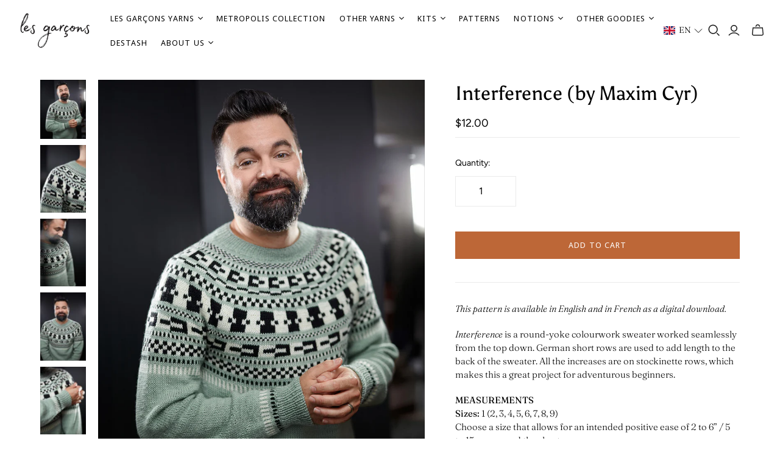

--- FILE ---
content_type: text/javascript; charset=utf-8
request_url: https://boutiquelesgarcons.com/products/interference-by-maxim-cyr.js
body_size: 1571
content:
{"id":8102473400533,"title":"Interference (by Maxim Cyr)","handle":"interference-by-maxim-cyr","description":"\u003cp\u003e\u003cem\u003eThis pattern is available in English and in French as a digital download.\u003c\/em\u003e\u003c\/p\u003e\n\u003cp\u003e\u003cmeta charset=\"utf-8\"\u003e\u003cmeta charset=\"utf-8\"\u003e\u003cem data-mce-fragment=\"1\"\u003eInterference\u003c\/em\u003e\u003cspan data-mce-fragment=\"1\"\u003e is a round-yoke colourwork sweater worked seamlessly from the top down. German short rows are used to add length to the back of the sweater. All the increases are on stockinette rows, which makes this a great project for adventurous beginners.\u003c\/span\u003e\u003cbr\u003e\u003c\/p\u003e\n\u003cp\u003e\u003cstrong\u003eMEASUREMENTS \u003c\/strong\u003e\u003cbr\u003e\u003cstrong\u003eSizes:\u003c\/strong\u003e 1 (2, 3, 4, 5, 6, 7, 8, 9) \u003cbr\u003eChoose a size that allows for an intended positive ease of 2 to 6” \/ 5 to 15 cm around the chest.\u003c\/p\u003e\n\u003cp\u003e\u003cstrong\u003eFinished chest circumference:\u003c\/strong\u003e\u003cbr\u003e\u003cmeta charset=\"utf-8\"\u003e\u003cspan data-mce-fragment=\"1\"\u003e32 (35¾, 40½, 44¼, 48, 51¾, 56½, 60¼, 64)“\u003c\/span\u003e\u003cbr data-mce-fragment=\"1\"\u003e\u003cspan data-mce-fragment=\"1\"\u003e81.5 (91, 103, 112.5, 122, 131.5, 143.5, 153, 162.5) cm\u003c\/span\u003e\u003c\/p\u003e\n\u003cp\u003e\u003cstrong\u003eYARN\u003c\/strong\u003e \u003cbr\u003e\u003cstrong\u003eWeight:\u003c\/strong\u003e DK\u003cbr\u003e❖ \u003cmeta charset=\"utf-8\"\u003e\u003cstrong\u003eYarn A (sage green)\u003c\/strong\u003e\u003cbr\u003e\u003cmeta charset=\"utf-8\"\u003e\u003cspan data-mce-fragment=\"1\"\u003e828 (910, 1000, 1098, 1210, 1333, 1467, 1614, 1778) yd\u003c\/span\u003e\u003cbr data-mce-fragment=\"1\"\u003e\u003cspan data-mce-fragment=\"1\"\u003e757 (832, 914, 1004, 1106, 1219, 1341, 1476, 1626) m\u003c\/span\u003e\u003cbr data-mce-fragment=\"1\"\u003e\u003cspan data-mce-fragment=\"1\"\u003e4 (4, 4, 5, 5, 5, 6, 6, 7) skeins of BFL Twist DK from Les Garçons\u003c\/span\u003e\u003cbr\u003e\u003c\/p\u003e\n\u003cp\u003e\u003cspan data-mce-fragment=\"1\"\u003e\u003cmeta charset=\"utf-8\"\u003e❖ \u003cmeta charset=\"utf-8\"\u003e \u003cstrong\u003eYarn B (black)\u003c\/strong\u003e\u003cbr\u003e\u003cmeta charset=\"utf-8\"\u003e151 (164, 178, 194, 216, 238, 263, 290, 320) yd\u003cbr data-mce-fragment=\"1\"\u003e138 (150, 163, 177, 198, 218, 240, 265, 293) m\u003cbr data-mce-fragment=\"1\"\u003e1 (1, 1, 1, 1, 1, 1, 2, 2) skein(s) of BFL Twist DK from Les Garçons\u003cbr\u003e\u003c\/span\u003e\u003c\/p\u003e\n\u003cp\u003e\u003cspan data-mce-fragment=\"1\"\u003e\u003cmeta charset=\"utf-8\"\u003e❖ \u003cmeta charset=\"utf-8\"\u003e \u003cstrong\u003eYarn C (white)\u003c\/strong\u003e\u003cbr\u003e\u003cmeta charset=\"utf-8\"\u003e151 (164, 178, 194, 216, 238, 263, 290, 320) yd\u003cbr data-mce-fragment=\"1\"\u003e138 (150, 163, 177, 198, 218, 240, 265, 293) m\u003cbr data-mce-fragment=\"1\"\u003e1 (1, 1, 1, 1, 1, 1, 2, 2) skein(s) of BFL Twist DK from Les Garçons\u003cbr\u003e\u003c\/span\u003e\u003c\/p\u003e\n\u003cp\u003e\u003cmeta charset=\"utf-8\"\u003e\u003cspan\u003eSample shown in BFL Twist DK from Les Garçons (100% Superwash Bluefaced Leicester Wool; 273 yds \/ 250 m per 100 g skein) Yarn A (Laurianne’s Sage Advice), Yarn B (Moira’s Black Rose), Yarn C (Betty’s White)\u003c\/span\u003e\u003c\/p\u003e\n\u003cp\u003eMax is wearing size 4 and is 5’11” with a 38” \/ 96.5 cm chest girth\u003c\/p\u003e\n\u003cp\u003e\u003cstrong\u003eNEEDLES\u003cbr\u003e\u003c\/strong\u003e\u003cmeta charset=\"utf-8\"\u003e\u003cspan data-mce-fragment=\"1\"\u003e❖ \u003c\/span\u003eMain needles: circular, US 5 \/ 3.75 mm, or size needed to obtain gauge\u003cbr\u003e\u003cmeta charset=\"utf-8\"\u003e\u003cspan data-mce-fragment=\"1\"\u003e❖ \u003c\/span\u003eRibbing needles: circular, US 3 \/ 3.25 mm, or 0.5 mm smaller than main needles\u003cbr\u003eDouble-pointed needles in the same two sizes for the sleeves and smaller circumferences, if you’re not using the magic-loop method\u003c\/p\u003e\n\u003cp\u003e\u003cstrong\u003eGAUGE\u003cbr\u003e\u003c\/strong\u003e\u003cmeta charset=\"utf-8\"\u003e\u003cspan data-mce-fragment=\"1\"\u003e\u003cmeta charset=\"utf-8\"\u003e❖ \u003cmeta charset=\"utf-8\"\u003e21 sts and 28 rnds = 4” \/ 10 cm in stockinette stitch in the round, blocked\u003cbr data-mce-fragment=\"1\"\u003e❖ 21 sts and 26 rnds = 4” \/ 10 cm in stranded colourwork in the round, blocked\u003c\/span\u003e\u003cbr\u003e\u003c\/p\u003e\n\u003cp\u003e\u003cstrong\u003eNOTIONS\u003cbr\u003e\u003c\/strong\u003e\u003cmeta charset=\"utf-8\"\u003e\u003cspan data-mce-fragment=\"1\"\u003e❖ \u003c\/span\u003eStitch markers, stitch holders or waste yarn, and a tapestry needle\u003c\/p\u003e","published_at":"2023-08-28T20:50:41-04:00","created_at":"2023-08-28T20:33:06-04:00","vendor":"Maxim Cyr","type":"Knitting pattern","tags":["colourwork","DK","pattern","stranded colourwork","sweater","top-down"],"price":1200,"price_min":1200,"price_max":1200,"available":true,"price_varies":false,"compare_at_price":null,"compare_at_price_min":0,"compare_at_price_max":0,"compare_at_price_varies":false,"variants":[{"id":44553909698773,"title":"Default Title","option1":"Default Title","option2":null,"option3":null,"sku":"Interference-digital","requires_shipping":false,"taxable":true,"featured_image":null,"available":true,"name":"Interference (by Maxim Cyr)","public_title":null,"options":["Default Title"],"price":1200,"weight":880,"compare_at_price":null,"inventory_management":null,"barcode":"09698773","requires_selling_plan":false,"selling_plan_allocations":[]}],"images":["\/\/cdn.shopify.com\/s\/files\/1\/0320\/6089\/9465\/files\/Interference_MAIN_8x11_79e1354a-355d-4abd-91cc-a8220448b864.jpg?v=1693269219","\/\/cdn.shopify.com\/s\/files\/1\/0320\/6089\/9465\/files\/interference2.jpg?v=1693269228","\/\/cdn.shopify.com\/s\/files\/1\/0320\/6089\/9465\/files\/interference5.jpg?v=1693269228","\/\/cdn.shopify.com\/s\/files\/1\/0320\/6089\/9465\/files\/interference1.jpg?v=1693269228","\/\/cdn.shopify.com\/s\/files\/1\/0320\/6089\/9465\/files\/interference3.jpg?v=1693269227","\/\/cdn.shopify.com\/s\/files\/1\/0320\/6089\/9465\/files\/interference4.jpg?v=1693269227","\/\/cdn.shopify.com\/s\/files\/1\/0320\/6089\/9465\/files\/interference6.jpg?v=1693269220"],"featured_image":"\/\/cdn.shopify.com\/s\/files\/1\/0320\/6089\/9465\/files\/Interference_MAIN_8x11_79e1354a-355d-4abd-91cc-a8220448b864.jpg?v=1693269219","options":[{"name":"Title","position":1,"values":["Default Title"]}],"url":"\/products\/interference-by-maxim-cyr","media":[{"alt":null,"id":33120073515221,"position":1,"preview_image":{"aspect_ratio":0.773,"height":1553,"width":1200,"src":"https:\/\/cdn.shopify.com\/s\/files\/1\/0320\/6089\/9465\/files\/Interference_MAIN_8x11_79e1354a-355d-4abd-91cc-a8220448b864.jpg?v=1693269219"},"aspect_ratio":0.773,"height":1553,"media_type":"image","src":"https:\/\/cdn.shopify.com\/s\/files\/1\/0320\/6089\/9465\/files\/Interference_MAIN_8x11_79e1354a-355d-4abd-91cc-a8220448b864.jpg?v=1693269219","width":1200},{"alt":null,"id":33120073580757,"position":2,"preview_image":{"aspect_ratio":0.667,"height":1530,"width":1020,"src":"https:\/\/cdn.shopify.com\/s\/files\/1\/0320\/6089\/9465\/files\/interference2.jpg?v=1693269228"},"aspect_ratio":0.667,"height":1530,"media_type":"image","src":"https:\/\/cdn.shopify.com\/s\/files\/1\/0320\/6089\/9465\/files\/interference2.jpg?v=1693269228","width":1020},{"alt":null,"id":33120073679061,"position":3,"preview_image":{"aspect_ratio":0.667,"height":1530,"width":1020,"src":"https:\/\/cdn.shopify.com\/s\/files\/1\/0320\/6089\/9465\/files\/interference5.jpg?v=1693269228"},"aspect_ratio":0.667,"height":1530,"media_type":"image","src":"https:\/\/cdn.shopify.com\/s\/files\/1\/0320\/6089\/9465\/files\/interference5.jpg?v=1693269228","width":1020},{"alt":null,"id":33120073547989,"position":4,"preview_image":{"aspect_ratio":0.667,"height":1530,"width":1020,"src":"https:\/\/cdn.shopify.com\/s\/files\/1\/0320\/6089\/9465\/files\/interference1.jpg?v=1693269228"},"aspect_ratio":0.667,"height":1530,"media_type":"image","src":"https:\/\/cdn.shopify.com\/s\/files\/1\/0320\/6089\/9465\/files\/interference1.jpg?v=1693269228","width":1020},{"alt":null,"id":33120073613525,"position":5,"preview_image":{"aspect_ratio":0.667,"height":1530,"width":1020,"src":"https:\/\/cdn.shopify.com\/s\/files\/1\/0320\/6089\/9465\/files\/interference3.jpg?v=1693269227"},"aspect_ratio":0.667,"height":1530,"media_type":"image","src":"https:\/\/cdn.shopify.com\/s\/files\/1\/0320\/6089\/9465\/files\/interference3.jpg?v=1693269227","width":1020},{"alt":null,"id":33120073646293,"position":6,"preview_image":{"aspect_ratio":0.667,"height":1530,"width":1020,"src":"https:\/\/cdn.shopify.com\/s\/files\/1\/0320\/6089\/9465\/files\/interference4.jpg?v=1693269227"},"aspect_ratio":0.667,"height":1530,"media_type":"image","src":"https:\/\/cdn.shopify.com\/s\/files\/1\/0320\/6089\/9465\/files\/interference4.jpg?v=1693269227","width":1020},{"alt":null,"id":33120073711829,"position":7,"preview_image":{"aspect_ratio":0.667,"height":1530,"width":1020,"src":"https:\/\/cdn.shopify.com\/s\/files\/1\/0320\/6089\/9465\/files\/interference6.jpg?v=1693269220"},"aspect_ratio":0.667,"height":1530,"media_type":"image","src":"https:\/\/cdn.shopify.com\/s\/files\/1\/0320\/6089\/9465\/files\/interference6.jpg?v=1693269220","width":1020}],"requires_selling_plan":false,"selling_plan_groups":[]}